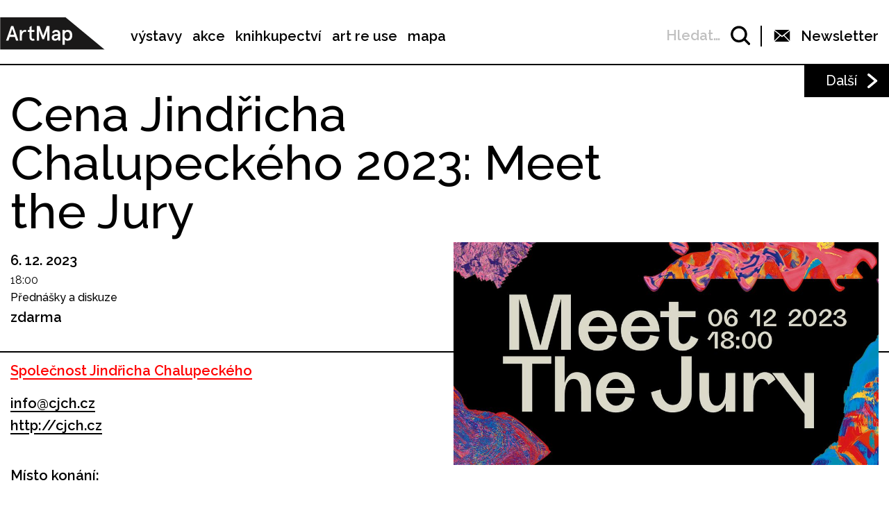

--- FILE ---
content_type: text/html; charset=UTF-8
request_url: https://www.artmap.cz/cena-jindricha-chalupeckeho-2023-meet-the-jury/?eventsPage=2&eventsType=related
body_size: 22945
content:

<!DOCTYPE html>
<html lang="cs-CZ" prefix="og: http://ogp.me/ns#">
<head>
	<meta charset="UTF-8">
	<meta name="viewport" content="width=device-width, initial-scale=1.0">
	<meta http-equiv="X-UA-Compatible" content="ie=edge">
	<link href="https://fonts.googleapis.com/css?family=Raleway:400,500,600,700" rel="stylesheet">

	<link rel="stylesheet" href="/assets/libs/slick.css">
		<link rel="stylesheet" href="/assets/styles/1738919849-index.css?2115396102">

	<script>
		var ajaxUrl = ""+'/api';
	</script>
	<script>(function(w,d,s,l,i){w[l]=w[l]||[];w[l].push({'gtm.start':
	new Date().getTime(),event:'gtm.js'});var f=d.getElementsByTagName(s)[0],
	j=d.createElement(s),dl=l!='dataLayer'?'&l='+l:'';j.async=true;j.src=
	'https://www.googletagmanager.com/gtm.js?id='+i+dl;f.parentNode.insertBefore(j,f);
	})(window,document,'script','dataLayer',"GTM-5JLQF85");</script>
	<script
		src="https://code.jquery.com/jquery-3.3.1.min.js"
		integrity="sha256-FgpCb/KJQlLNfOu91ta32o/NMZxltwRo8QtmkMRdAu8="
		crossorigin="anonymous"></script>
	<link href="https://cdnjs.cloudflare.com/ajax/libs/select2/4.0.6-rc.0/css/select2.min.css" rel="stylesheet">
	<script src="https://cdnjs.cloudflare.com/ajax/libs/select2/4.0.6-rc.0/js/select2.min.js"></script>
	<script src="https://cdnjs.cloudflare.com/ajax/libs/select2/4.0.5/js/i18n/cs.js"></script>
	<script src="https://unpkg.com/masonry-layout@4/dist/masonry.pkgd.min.js"></script>
	<script src="https://cdnjs.cloudflare.com/ajax/libs/outdated-browser/1.1.5/outdatedbrowser.js"></script>
	<link href="https://cdnjs.cloudflare.com/ajax/libs/outdated-browser/1.1.5/outdatedbrowser.css" rel="stylesheet">
	<script src="https://cdnjs.cloudflare.com/polyfill/v3/polyfill.min.js"></script>

<title>Cena Jindřicha Chalupeckého 2023: Meet the Jury -</title>
<link rel="alternate" hreflang="cs" href="https://www.artmap.cz/cena-jindricha-chalupeckeho-2023-meet-the-jury/" />

<!-- This site is optimized with the Yoast SEO plugin v8.2.1 - https://yoast.com/wordpress/plugins/seo/ -->
<link rel="canonical" href="https://www.artmap.cz/cena-jindricha-chalupeckeho-2023-meet-the-jury/" />
<meta property="og:locale" content="cs_CZ" />
<meta property="og:type" content="article" />
<meta property="og:title" content="Cena Jindřicha Chalupeckého 2023: Meet the Jury -" />
<meta property="og:description" content="Veřejné představení části mezinárodní poroty Ceny Jindřicha Chalupeckého (Charles Esche, Hana Janečková, Valentinas Klimašauskas, Fatoş Üstek), která zasedá letos v Plato Ostrava, aby z přihlášených vybrala laureátky a laureáty na rok 2024. &nbsp;  Porotkyně a porotci promluví o své profesní praxi a v rámci diskuse s kurátorkami kolektivu Společnosti Jindřicha Chalupeckého pohovoří o samotném procesu &hellip;" />
<meta property="og:url" content="https://www.artmap.cz/cena-jindricha-chalupeckeho-2023-meet-the-jury/" />
<meta name="twitter:card" content="summary_large_image" />
<meta name="twitter:description" content="Veřejné představení části mezinárodní poroty Ceny Jindřicha Chalupeckého (Charles Esche, Hana Janečková, Valentinas Klimašauskas, Fatoş Üstek), která zasedá letos v Plato Ostrava, aby z přihlášených vybrala laureátky a laureáty na rok 2024. &nbsp;  Porotkyně a porotci promluví o své profesní praxi a v rámci diskuse s kurátorkami kolektivu Společnosti Jindřicha Chalupeckého pohovoří o samotném procesu [&hellip;]" />
<meta name="twitter:title" content="Cena Jindřicha Chalupeckého 2023: Meet the Jury -" />
<!-- / Yoast SEO plugin. -->

<link rel='dns-prefetch' href='//s.w.org' />
<link rel='https://api.w.org/' href='https://www.artmap.cz/wp-json/' />
<link rel='shortlink' href='https://www.artmap.cz/?p=164281' />
<link rel="alternate" type="application/json+oembed" href="https://www.artmap.cz/wp-json/oembed/1.0/embed?url=https%3A%2F%2Fwww.artmap.cz%2Fcena-jindricha-chalupeckeho-2023-meet-the-jury%2F" />
<link rel="alternate" type="text/xml+oembed" href="https://www.artmap.cz/wp-json/oembed/1.0/embed?url=https%3A%2F%2Fwww.artmap.cz%2Fcena-jindricha-chalupeckeho-2023-meet-the-jury%2F&#038;format=xml" />
<meta name="generator" content="WPML ver:4.0.7 stt:9;" />
</head>
<body class="event-template-default single single-event postid-164281">
	<noscript><iframe src="https://www.googletagmanager.com/ns.html?id=GTM-5JLQF85" height="0" width="0" style="display:none;visibility:hidden"></iframe></noscript>
	<!-- Global site tag (gtag.js) - Google Analytics -->
	<script async src="https://www.googletagmanager.com/gtag/js?id=UA-145313875-1"></script>
	<script>
	window.dataLayer = window.dataLayer || [];
	function gtag(){dataLayer.push(arguments);}
	gtag('js', new Date());
	gtag('config', 'UA-145313875-1');
	</script>
	

<script>
	;(function(){
		(window.initComponents = window.initComponents || []).push({"name":"shapes","data":{"url":"\/assets\/sprites\/1738919849-shapes.svg?595264462"},"place":null})
	})();
</script>

<nav class="menu">
	<div class="menu-links">
		<a href="/" class="menu-links-logo">

<svg class="shape shape-logo "><use xlink:href="#shape-logo"></use></svg>
		</a>

		<ul id="menu-hlavni-menu" class="menu-links-items"><li id="menu-item-12450" class="menu-item menu-item-type-post_type menu-item-object-page menu-item-12450"><a href="https://www.artmap.cz/vystavy/">výstavy</a></li>
<li id="menu-item-12451" class="menu-item menu-item-type-post_type menu-item-object-page menu-item-12451"><a href="https://www.artmap.cz/akce/">akce</a></li>
<li id="menu-item-12452" class="menu-item menu-item-type-custom menu-item-object-custom menu-item-12452"><a target="_blank" href="https://knihy.artmap.cz/">knihkupectví</a></li>
<li id="menu-item-122748" class="menu-item menu-item-type-custom menu-item-object-custom menu-item-122748"><a target="_blank" href="https://reuse.artmap.cz/">art re use</a></li>
<li id="menu-item-197979" class="menu-item menu-item-type-custom menu-item-object-custom menu-item-197979"><a target="_blank" href="https://mapa.artmap.cz/">mapa</a></li>
</ul>

	</div>
	<div class="menu-control">
<form action="search" class="expandSearch">
	<label class="expandSearch-in">
		<input
			type="text"
			placeholder="Hledejte…"
			class="expandSearch-input"
			id="search"
			name="search"
			minlength="3"
	>
		<span class="expandSearch-label">
			<span class="expandSearch-label-in">
				Hledat…
			</span>
		</span>
		<span class="expandSearch-icon">
<svg class="shape shape-icon-search "><use xlink:href="#shape-icon-search"></use></svg>
</span>
	</label>
</form>
		<div class="menu-control-border"></div>
		<div class="menu-control-item view-newsletter">

<svg class="shape shape-email-logo "><use xlink:href="#shape-email-logo"></use></svg>
			<p class="menu-control-item-text">Newsletter</p>
		</div>
		<div class="menu-control-searchShortcut">
			<a href="/search/">

<svg class="shape shape-icon-search "><use xlink:href="#shape-icon-search"></use></svg>
			</a>
		</div>
		<div class="menu-control-bars">
			<div class="menu-control-bar"></div>
			<div class="menu-control-bar"></div>
			<div class="menu-control-bar"></div>
		</div>
	</div>

<div id="newsletter" class="newsletter">
	<div class="newsletter-cross">

<svg class="shape shape-cross "><use xlink:href="#shape-cross"></use></svg>
	</div>

	<div class="newsletter-wrapper view-email is-active">
		<h3 class="newsletter-title">Přihlaste se k odběru novinek</h3>

		<script>
			(function (w,d,s,o,f,js,fjs) {
				w['ecm-widget']=o;w[o] = w[o] || function () { (w[o].q = w[o].q || []).push(arguments) };
				js = d.createElement(s), fjs = d.getElementsByTagName(s)[0];
				js.id = '4-f67e22c6c3dacfc9b77b6b40399abc16'; js.dataset.a = 'artmap'; js.src = f; js.async = 1; fjs.parentNode.insertBefore(js, fjs);
			}(window, document, 'script', 'ecmwidget', 'https://d70shl7vidtft.cloudfront.net/widget.js'));
		</script>
        <div id="f-4-f67e22c6c3dacfc9b77b6b40399abc16"></div>

	</div>
	<script>
		initComponents.push(
			{
				name: 'toggleClass',
				data: {
					toggleClass: 'is-active',
					trigger: '.newsletter-cross, .menu-control-item.view-newsletter',
					place: '.newsletter'
				}
			}
		)
	</script>
</div>

	<script>
		initComponents.push({
			name: 'toggleClass',
			data: {
				toggleClass: 'active',
				trigger: '.menu-control-bars',
				place: '.menu, .sidemenu'
			}
		})
	</script>
</nav>
<nav class="sidemenu">
	<div class="sidemenu-in">
	<ul id="menu-hlavni-menu-1" class="sidemenu-items view-main"><li class="menu-item menu-item-type-post_type menu-item-object-page menu-item-12450"><a href="https://www.artmap.cz/vystavy/">výstavy</a></li>
<li class="menu-item menu-item-type-post_type menu-item-object-page menu-item-12451"><a href="https://www.artmap.cz/akce/">akce</a></li>
<li class="menu-item menu-item-type-custom menu-item-object-custom menu-item-12452"><a target="_blank" href="https://knihy.artmap.cz/">knihkupectví</a></li>
<li class="menu-item menu-item-type-custom menu-item-object-custom menu-item-122748"><a target="_blank" href="https://reuse.artmap.cz/">art re use</a></li>
<li class="menu-item menu-item-type-custom menu-item-object-custom menu-item-197979"><a target="_blank" href="https://mapa.artmap.cz/">mapa</a></li>
</ul>

	<ul id="menu-patickove-menu" class="sidemenu-items view-footer"><li id="menu-item-12453" class="menu-item menu-item-type-post_type menu-item-object-page menu-item-12453"><a href="https://www.artmap.cz/instituce/">Instituce</a></li>
<li id="menu-item-12454" class="menu-item menu-item-type-post_type menu-item-object-page menu-item-12454"><a href="https://www.artmap.cz/umelci/">Umělci</a></li>
<li id="menu-item-70355" class="menu-item menu-item-type-post_type menu-item-object-page menu-item-70355"><a href="https://www.artmap.cz/archiv/">Archiv výstav a akcí</a></li>
<li id="menu-item-70358" class="menu-item menu-item-type-post_type menu-item-object-page menu-item-70358"><a href="https://www.artmap.cz/pdf-mapy/">Tištěné mapy v pdf</a></li>
</ul>


<div class="btn view-center view-icon view-wideOnMobile">
	<a href="#"  class="btn-in ">
			<span class="btn-icon">

<svg class="shape shape-email-logo "><use xlink:href="#shape-email-logo"></use></svg>
			</span>
		Newsletter
	</a>
</div>
	</div>
</nav>

	
	<div class="post">
		<div class="post-arrows">


			<a href="https://www.artmap.cz/revitalizace-postindustrialnich-periferii-ve-stredovychodni-evrope/" class="post-arrows-item">
				
					<p class="post-arrows-item-text">Další</p>

<svg class="shape shape-arrow-right "><use xlink:href="#shape-arrow-right"></use></svg>
			</a>
		</div>

		<h1 class="post-title">Cena Jindřicha Chalupeckého 2023: Meet the Jury</h1>

		<div class="post-in">
			<div class="post-content">
				<div class="post-info post-spacing">
					<div class="more-hidden post-artists">
					</div>
					<p class="text-bold">6. 12. 2023 </p>

					<div>
						<span>18:00</span>
					</div>
					<p>Přednášky a diskuze</p>
					<p class="text-bold text-spaceless">zdarma</p>
				</div>



				<div class="post-info post-spacing view-institutionOther">

					<a href="https://www.artmap.cz/spolecnost-jindricha-chalupeckeho-0/" class="link-underlined link-institution text-bold">Společnost Jindřicha Chalupeckého</a>

					<div class="view-motherInstitution">
						


							<a href="mailto:info@cjch.cz" class="text-bold link-underlined link-block">info@cjch.cz</a>


		<a href="http://cjch.cz" class="text-bold link-underlined link-block" target="_blank">
			http://cjch.cz
		</a>



<div class="icon-list">
</div>
					</div>

					<p class="text-bold text-spaceless view-institutionOther-title">Místo konání: <a href="https://www.artmap.cz/centrum-pro-soucasne-umeni-praha/" class="link-underlined link-institution text-bold">Centrum pro současné umění Praha</a> </p>

					<p class="text-bold text-spaceless">Dukelských hrdinů 25a, 170 00 Praha 7</p>

					<div class="text-bold text-spaceless"><p>st–ne 12–18 h</p></div>

				</div>

				<div class="post-image-mobile">
					<img src="https://snappycdn.net/artmap/gpDqBmRvVOCr7qOWWm1GU-CEy_OxtiZa2oss2cmGgpE/fill/1031/540/ce/1/aHR0cHM6Ly9zMy5ldS1jZW50cmFsLTEuYW1hem9uYXdzLmNvbS91cGxvYWRzLm1hbmdvd2ViLm9yZy9hcnRtYXAvcHJvZC91cGxvYWRzLzIwMjMvMTIvQ0pDSC1kYWxzaS1iYW5uZXJ5My5qcGc.jpg" alt="" class="post-image-img">
					<p class="text-spaceless text-sub"></p>
				</div>

				<div class="post-body">
					<p>Veřejné představení části mezinárodní poroty <strong>Ceny Jindřicha Chalupeckého</strong> (Charles Esche, Hana Janečková, Valentinas Klimašauskas, Fatoş Üstek), která zasedá letos v Plato Ostrava, aby z přihlášených vybrala laureátky a laureáty na rok 2024.</p>
<p>&nbsp; </p>
<p>Porotkyně a porotci promluví o své profesní praxi a v rámci diskuse s kurátorkami kolektivu <strong>Společnosti Jindřicha Chalupeckého</strong> pohovoří o samotném procesu výběru i o aktuálních dojmech z výstavy letošních oceněných.</p>

				</div>

			</div>

			<div class="post-image">
				<img src="https://snappycdn.net/artmap/gpDqBmRvVOCr7qOWWm1GU-CEy_OxtiZa2oss2cmGgpE/fill/1031/540/ce/1/aHR0cHM6Ly9zMy5ldS1jZW50cmFsLTEuYW1hem9uYXdzLmNvbS91cGxvYWRzLm1hbmdvd2ViLm9yZy9hcnRtYXAvcHJvZC91cGxvYWRzLzIwMjMvMTIvQ0pDSC1kYWxzaS1iYW5uZXJ5My5qcGc.jpg" alt="" class="post-image-img">
				<p class="text-spaceless text-sub"></p>
			</div>
		</div>

		<script>
			initComponents.push({
				name: 'toggleClass',
				data: {
					toggleClass: 'more-hidden',
					trigger: '.post-artists-text',
					place: '.post-artists'
				}
			})
			</script>

	</div>


	






<div class="sidebysides type-related">

	<div class="sidebyside view-onlyOneButton">
		<div class="sidebyside-in">
			<div class="sidebyside-parts">
<div  class="sidebyside-part udalosti-pobliz">
	<h2 class="sidebyside-part-title">Události poblíž</h2>
		<div class="paged">
			<div class="sidebyside-part-items">


<div class="item-event view-sidebyside">
	<a href="https://www.artmap.cz/the-space-between-2/" class="item-event-image">
			<img src="https://snappycdn.net/artmap/MwEupEGa4saLZyKCVz-Y6Iz4s85kag0v_ejAo_MLyis/fill/960/540/ce/1/aHR0cHM6Ly9zMy5ldS1jZW50cmFsLTEuYW1hem9uYXdzLmNvbS91cGxvYWRzLm1hbmdvd2ViLm9yZy9hcnRtYXAvcHJvZC91cGxvYWRzLzIwMjYvMDEvSUc0LmpwZw.jpg" alt="" class="item-event-image-img">
	</a>
	<a href="https://www.artmap.cz/the-space-between-2/" class="item-event-title">The Space Between</a>



<p class="item-event-subtext">
	<span class="item-event-date">22. 01. 2026 18:00</span>
	 / Vernisáže
	<br>
		KodlContemporary

	 / Praha 1
</p>
</div>

<div class="item-event view-sidebyside">
	<a href="https://www.artmap.cz/jak-mluvit-s-oblacniky-2/" class="item-event-image">
			<img src="https://snappycdn.net/artmap/7MEEygWkrF5fgnfoCKzDhn0aKzwjie5DuptPjKyKRiI/fill/960/540/ce/1/[base64].jpg" alt="" class="item-event-image-img">
	</a>
	<a href="https://www.artmap.cz/jak-mluvit-s-oblacniky-2/" class="item-event-title">Jak mluvit s oblačníky</a>



<p class="item-event-subtext">
	<span class="item-event-date">22. 01. 2026 18:00</span>
	 / Vernisáže
	<br>
		Pragovka Gallery

	 / Praha 9
</p>
</div>

<div class="item-event view-sidebyside">
	<a href="https://www.artmap.cz/endemitni-kultivar-2/" class="item-event-image">
			<img src="https://snappycdn.net/artmap/08GMeRPw69z-zWykvhUS5B1dxc265mDzNNZlQyIGJj0/fill/960/540/ce/1/aHR0cHM6Ly9zMy5ldS1jZW50cmFsLTEuYW1hem9uYXdzLmNvbS91cGxvYWRzLm1hbmdvd2ViLm9yZy9hcnRtYXAvcHJvZC91cGxvYWRzLzIwMjYvMDEvNjAwMjk5NjcxLTE1MTk3OTkwMjM0ODQ1NTAtNDMxMDIyNzI5NTI4ODUxNzE3NS1uLmpwZw.jpg" alt="" class="item-event-image-img">
	</a>
	<a href="https://www.artmap.cz/endemitni-kultivar-2/" class="item-event-title">Endemitní kultivar</a>



<p class="item-event-subtext">
	<span class="item-event-date">22. 01. 2026 18:00</span>
	 / Vernisáže
	<br>
		Pragovka Gallery

	 / Praha 9
</p>
</div>

<div class="item-event view-sidebyside">
	<a href="https://www.artmap.cz/oksana-sadovenko-where-do-pigenos-sleep-2/" class="item-event-image">
			<img src="https://snappycdn.net/artmap/DSntuSZVnL7rhVEUV-9aDG_r2uz-v0AFg1f3-qbn2lA/fill/960/540/ce/1/aHR0cHM6Ly9zMy5ldS1jZW50cmFsLTEuYW1hem9uYXdzLmNvbS91cGxvYWRzLm1hbmdvd2ViLm9yZy9hcnRtYXAvcHJvZC91cGxvYWRzLzIwMjYvMDEvSG9sdWJpLXNwYW5hZWstMjA0OHB4LTYuanBn.jpg" alt="" class="item-event-image-img">
	</a>
	<a href="https://www.artmap.cz/oksana-sadovenko-where-do-pigenos-sleep-2/" class="item-event-title">Oksana Sadovenko – Where Do Pigenos Sleep?</a>



<p class="item-event-subtext">
	<span class="item-event-date">22. 01. 2026 18:00</span>
	 / Vernisáže
	<br>
		Pragovka Gallery

	 / Praha 9
</p>
</div>

<div class="item-event view-sidebyside">
	<a href="https://www.artmap.cz/kaja-lahoda-no-place-like-home/" class="item-event-image">
			<img src="https://snappycdn.net/artmap/C5qN-Nvoe72SOh7joXNcCC78Ak2PxlG6nEbg2Y_jy60/fill/960/540/ce/1/aHR0cHM6Ly9zMy5ldS1jZW50cmFsLTEuYW1hem9uYXdzLmNvbS91cGxvYWRzLm1hbmdvd2ViLm9yZy9hcnRtYXAvcHJvZC91cGxvYWRzLzIwMjUvMTEvaW52aS5qcGc.jpg" alt="" class="item-event-image-img">
	</a>
	<a href="https://www.artmap.cz/kaja-lahoda-no-place-like-home/" class="item-event-title">Kaja Lahoda – No Place Like Home</a>



<p class="item-event-subtext">
	<span class="item-event-date">Do 24. 01. 2026 18:00</span>
	 / Výstavy
	<br>
		Jiri Svestka Gallery

	 / Praha 5
</p>
</div>

<div class="item-event view-sidebyside">
	<a href="https://www.artmap.cz/martin-groch-they-are-ugly-because-they-are-angry/" class="item-event-image">
			<img src="https://snappycdn.net/artmap/1Jr_roHXPh9K9QG0173j15TdWBcqjJvnTDylBX0uzsM/fill/960/540/ce/1/aHR0cHM6Ly9zMy5ldS1jZW50cmFsLTEuYW1hem9uYXdzLmNvbS91cGxvYWRzLm1hbmdvd2ViLm9yZy9hcnRtYXAvcHJvZC91cGxvYWRzLzIwMjUvMTIvdGhleS1hcmUtdWdseS0xLTIuanBn.jpg" alt="" class="item-event-image-img">
	</a>
	<a href="https://www.artmap.cz/martin-groch-they-are-ugly-because-they-are-angry/" class="item-event-title">Martin Groch – They Are Ugly Because They Are Angry</a>



<p class="item-event-subtext">
	<span class="item-event-date">Do 24. 01. 2026 18:00</span>
	 / Výstavy
	<br>
		Clauda

	 / Praha 7
</p>
</div>
			</div>

		</div>
</div>
<div  class="sidebyside-part doprovodne-akce">
	<h2 class="sidebyside-part-title">Doprovodné akce</h2>
		<p class="not-found">Bohužel, nenašly se žádné vhodné příspěvky.</p>
</div>
			</div>
		</div>

	</div>

	<div class="sidebysides-buttons">
		<div class="btn view-center js-groupedLoadmore view-loadmore">
	<a href="?eventsPage=3&amp;eventsType=related" class="btn-in ">
		Další
	</a>
</div>

	</div>
</div>



<div class="menu-footer">
	<div class="menu-footer-main">
		<ul id="menu-patickove-menu-1" class="menu-footer-items"><li class="menu-item menu-item-type-post_type menu-item-object-page menu-item-12453"><a href="https://www.artmap.cz/instituce/">Instituce</a></li>
<li class="menu-item menu-item-type-post_type menu-item-object-page menu-item-12454"><a href="https://www.artmap.cz/umelci/">Umělci</a></li>
<li class="menu-item menu-item-type-post_type menu-item-object-page menu-item-70355"><a href="https://www.artmap.cz/archiv/">Archiv výstav a akcí</a></li>
<li class="menu-item menu-item-type-post_type menu-item-object-page menu-item-70358"><a href="https://www.artmap.cz/pdf-mapy/">Tištěné mapy v pdf</a></li>
</ul>
	</div>
</div>
<div class="copyright">
	<div class="copyright-artmapLogo">
		<a href="/" class="copyright-artmapLogo-link">

<svg class="shape shape-logo "><use xlink:href="#shape-logo"></use></svg>
		</a>
	</div>
	<div class="menu-footer-secondary">
		<ul id="menu-male-menu-v-paticce" class="menu-footer-secondary-items"><li id="menu-item-70508" class="menu-item menu-item-type-post_type menu-item-object-page menu-item-70508"><a href="https://www.artmap.cz/kontakty/">Kontakty</a></li>
<li id="menu-item-70509" class="menu-item menu-item-type-post_type menu-item-object-page menu-item-70509"><a href="https://www.artmap.cz/o-artmap/">O ArtMap</a></li>
<li id="menu-item-127475" class="menu-item menu-item-type-post_type menu-item-object-page menu-item-127475"><a href="https://www.artmap.cz/podporte-nas/">Podpořte nás</a></li>
<li id="menu-item-70520" class="menu-item menu-item-type-custom menu-item-object-custom menu-item-70520"><a href="https://www.facebook.com/artmap.cz">Facebook</a></li>
<li id="menu-item-70353" class="menu-item menu-item-type-post_type menu-item-object-page menu-item-70353"><a href="https://www.artmap.cz/user-login/">Login</a></li>
</ul>
	</div>

	<div class="copyright-text">Artmap, z. s.<br>
Vojtěšská 196/18<br>
110 00 Praha 1<br>
IČ: 22906339<br>
DIČ: CZ22906339</div>
	<div style="display: flex;">
		<div class="copyright-text">ArtMap finančně podporují:<br>
Ministerstvo kultury ČR<br>
Hlavní město Praha<br>
 Statutární město Brno<br>
Státní fond kultury ČR<br>
Městská část Praha 1</div>
		<div style="display: flex; flex-direction: column; gap: 10px; padding-right: 20px; padding-left: 30px; align-items: start">
			<img src="https://s3.eu-central-1.amazonaws.com/uploads.mangoweb.org/artmap/prod/uploads/2024/06/ministerstvo-kultury.png" alt="Ministerstvo Kultury" style="height: 50px; object-fit: contain;">
			<img src="https://s3.eu-central-1.amazonaws.com/uploads.mangoweb.org/artmap/prod/uploads/2024/06/funded-by-eu.png" alt="Funded by EU" style="height: 50px; object-fit: contain;">
			<img src="https://s3.eu-central-1.amazonaws.com/uploads.mangoweb.org/artmap/prod/uploads/2024/06/narodni-plan-obnovy.png" alt="Narodni Plan Obnovy" style="height: 50px; object-fit: contain;">
		</div>
	</div>

</div>

<script type='text/javascript' src='https://www.artmap.cz/wp-includes/js/wp-embed.js?ver=4.9.8'></script>

		<script src="https://ajax.googleapis.com/ajax/libs/jquery/2.2.0/jquery.min.js" defer></script>
		<script src="/assets/libs/slick.js" defer></script>
		<script src="/assets/scripts/1738919849-index.js?1127255172" defer></script>
		<script>
			function addLoadEvent(func) {
				var oldonload = window.onload;
				if (typeof window.onload != 'function') {
					window.onload = func;
				} else {
					window.onload = function() {
						if (oldonload) {
							oldonload();
						}
						func();
					}
				}
			}
			//call plugin function after DOM ready
			addLoadEvent(function(){
				outdatedBrowser({
					bgColor: '#f26a45',
					color: '#ffffff',
					lowerThan: 'IE10',
					languagePath: ''
				})
			});
		</script>
	<div id="outdated">
		<h6>Váš prohlížeč je zastaralý!</h6>
		<p>Pro správné zobrazení těchto stránek aktualizujte svůj prohlížeč. <a id="btnUpdateBrowser" href="http://outdatedbrowser.com/cs">Aktualizovat prohlížeč nyní</a></p>
		<p class="last"><a href="#" id="btnCloseUpdateBrowser" title="Zavřít">&times;</a></p>
	</div>
</body>
</html>


--- FILE ---
content_type: application/javascript
request_url: https://www.artmap.cz/wp-includes/js/wp-embed.js?ver=4.9.8
body_size: 1138
content:
/**
 * WordPress inline HTML embed
 *
 * @since 4.4.0
 *
 * This file cannot have ampersands in it. This is to ensure
 * it can be embedded in older versions of WordPress.
 * See https://core.trac.wordpress.org/changeset/35708.
 */
(function ( window, document ) {
	'use strict';

	var supportedBrowser = false,
		loaded = false;

		if ( document.querySelector ) {
			if ( window.addEventListener ) {
				supportedBrowser = true;
			}
		}

	/** @namespace wp */
	window.wp = window.wp || {};

	if ( !! window.wp.receiveEmbedMessage ) {
		return;
	}

	window.wp.receiveEmbedMessage = function( e ) {
		var data = e.data;
		if ( ! ( data.secret || data.message || data.value ) ) {
			return;
		}

		if ( /[^a-zA-Z0-9]/.test( data.secret ) ) {
			return;
		}

		var iframes = document.querySelectorAll( 'iframe[data-secret="' + data.secret + '"]' ),
			blockquotes = document.querySelectorAll( 'blockquote[data-secret="' + data.secret + '"]' ),
			i, source, height, sourceURL, targetURL;

		for ( i = 0; i < blockquotes.length; i++ ) {
			blockquotes[ i ].style.display = 'none';
		}

		for ( i = 0; i < iframes.length; i++ ) {
			source = iframes[ i ];

			if ( e.source !== source.contentWindow ) {
				continue;
			}

			source.removeAttribute( 'style' );

			/* Resize the iframe on request. */
			if ( 'height' === data.message ) {
				height = parseInt( data.value, 10 );
				if ( height > 1000 ) {
					height = 1000;
				} else if ( ~~height < 200 ) {
					height = 200;
				}

				source.height = height;
			}

			/* Link to a specific URL on request. */
			if ( 'link' === data.message ) {
				sourceURL = document.createElement( 'a' );
				targetURL = document.createElement( 'a' );

				sourceURL.href = source.getAttribute( 'src' );
				targetURL.href = data.value;

				/* Only continue if link hostname matches iframe's hostname. */
				if ( targetURL.host === sourceURL.host ) {
					if ( document.activeElement === source ) {
						window.top.location.href = data.value;
					}
				}
			}
		}
	};

	function onLoad() {
		if ( loaded ) {
			return;
		}

		loaded = true;

		var isIE10 = -1 !== navigator.appVersion.indexOf( 'MSIE 10' ),
			isIE11 = !!navigator.userAgent.match( /Trident.*rv:11\./ ),
			iframes = document.querySelectorAll( 'iframe.wp-embedded-content' ),
			iframeClone, i, source, secret;

		for ( i = 0; i < iframes.length; i++ ) {
			source = iframes[ i ];

			if ( ! source.getAttribute( 'data-secret' ) ) {
				/* Add secret to iframe */
				secret = Math.random().toString( 36 ).substr( 2, 10 );
				source.src += '#?secret=' + secret;
				source.setAttribute( 'data-secret', secret );
			}

			/* Remove security attribute from iframes in IE10 and IE11. */
			if ( ( isIE10 || isIE11 ) ) {
				iframeClone = source.cloneNode( true );
				iframeClone.removeAttribute( 'security' );
				source.parentNode.replaceChild( iframeClone, source );
			}
		}
	}

	if ( supportedBrowser ) {
		window.addEventListener( 'message', window.wp.receiveEmbedMessage, false );
		document.addEventListener( 'DOMContentLoaded', onLoad, false );
		window.addEventListener( 'load', onLoad, false );
	}
})( window, document );
